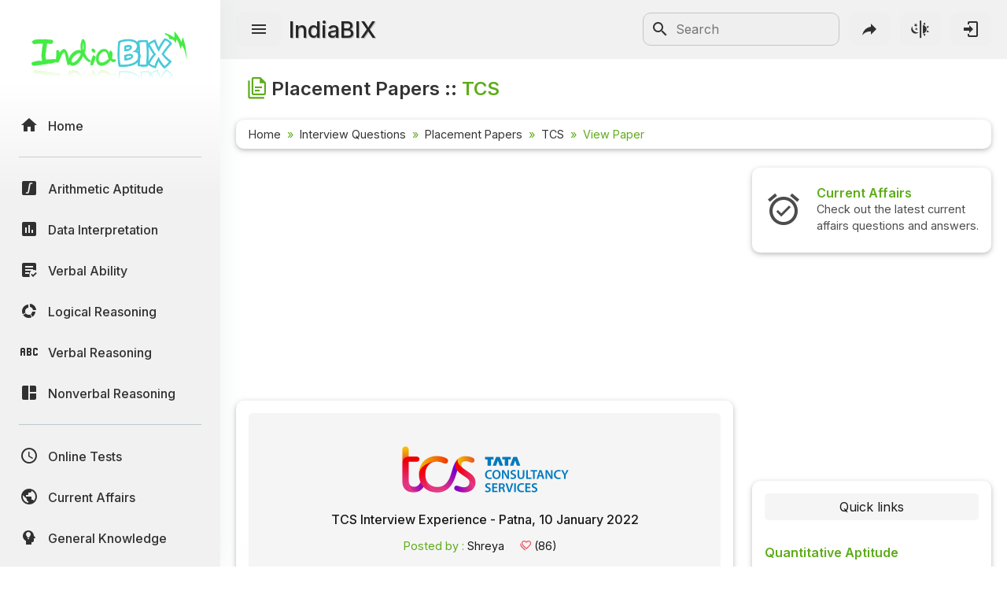

--- FILE ---
content_type: text/html; charset=utf-8
request_url: https://www.google.com/recaptcha/api2/aframe
body_size: 268
content:
<!DOCTYPE HTML><html><head><meta http-equiv="content-type" content="text/html; charset=UTF-8"></head><body><script nonce="uCs1xKMhKrF5-k_rYVa5AQ">/** Anti-fraud and anti-abuse applications only. See google.com/recaptcha */ try{var clients={'sodar':'https://pagead2.googlesyndication.com/pagead/sodar?'};window.addEventListener("message",function(a){try{if(a.source===window.parent){var b=JSON.parse(a.data);var c=clients[b['id']];if(c){var d=document.createElement('img');d.src=c+b['params']+'&rc='+(localStorage.getItem("rc::a")?sessionStorage.getItem("rc::b"):"");window.document.body.appendChild(d);sessionStorage.setItem("rc::e",parseInt(sessionStorage.getItem("rc::e")||0)+1);localStorage.setItem("rc::h",'1769141358479');}}}catch(b){}});window.parent.postMessage("_grecaptcha_ready", "*");}catch(b){}</script></body></html>

--- FILE ---
content_type: application/javascript; charset=utf-8
request_url: https://fundingchoicesmessages.google.com/f/AGSKWxVCTNF7JO__9yErQydtBlj-jbO2xPd_BDduMiWqeagFIrDgY-zGXtL8mAdraXEgXOERs9g0Br-9HzqQKwg9YPd_ntS-EIg4ZeDcdPJpEy6-OOFgPb2yaBX19Lftc1Lw3gQlymneA9B8OVblj09Cxz1WCEGT8E6jZ-Ms-I38zHCM0t7NCRz2st0JTbw4/_/bbad1.=728x90__480_80_/floatingads./adinit.
body_size: -1289
content:
window['0ec7c819-8bfc-4c6d-a0db-1ee41b52075c'] = true;